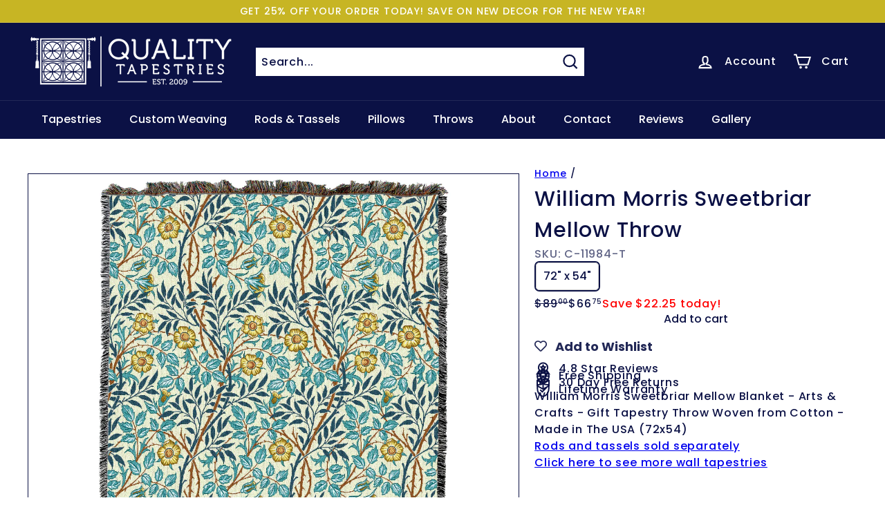

--- FILE ---
content_type: text/css
request_url: https://www.qualitytapestries.com/cdn/shop/t/54/assets/boost-sd-custom.css?v=1768902733520
body_size: -606
content:
/*# sourceMappingURL=/cdn/shop/t/54/assets/boost-sd-custom.css.map?v=1768902733520 */


--- FILE ---
content_type: text/javascript
request_url: https://www.qualitytapestries.com/cdn/shop/t/54/assets/section.testimonials.js?v=22104849226382439421761127536
body_size: -321
content:
import{Slideshow}from"module.slideshow";import{HTMLThemeElement}from"element.theme";class Testimonials extends HTMLThemeElement{connectedCallback(){super.connectedCallback(),this.timeout,this.slideshow=this.querySelector(`#Testimonials-${this.sectionId}`),this.namespace=`.testimonial-${this.sectionId}`,this.slideshow&&(this.defaults={adaptiveHeight:!0,avoidReflow:!0,pageDots:this.slideshow.dataset.dots==="true",prevNextButtons:!1},this.init())}init(){this.slideshow.dataset.count<=3&&(this.defaults.wrapAround=!1),this.flickity=new Slideshow(this.slideshow,this.defaults),this.slideshow.dataset.count>2&&(this.timeout=setTimeout(function(){this.flickity.goToSlide(1)}.bind(this),1e3))}disconnectedCallback(){super.disconnectedCallback(),this.flickity&&typeof this.flickity.destroy=="function"&&this.flickity.destroy()}onSectionDeselect(){this.flickity&&typeof this.flickity.play=="function"&&this.flickity.play()}onBlockSelect({detail:{blockId}}){const slide=this.slideshow.querySelector(`.testimonials-slide--${blockId}`),index=parseInt(slide.dataset.index);clearTimeout(this.timeout),this.flickity&&typeof this.flickity.pause=="function"&&(this.flickity.goToSlide(index),this.flickity.pause())}onBlockDeselect(){this.flickity&&typeof this.flickity.play=="function"&&this.flickity.play()}}customElements.define("testimonials-component",Testimonials);
//# sourceMappingURL=/cdn/shop/t/54/assets/section.testimonials.js.map?v=22104849226382439421761127536


--- FILE ---
content_type: text/javascript
request_url: https://www.qualitytapestries.com/cdn/shop/t/54/assets/element.marquee.js?v=146838365732890290641761127468
body_size: 50
content:
import{debounce}from"util.misc";class ElementMarquee extends HTMLElement{constructor(){super(),this.resizeObserver=null,this.hasResizedOnce=!1,this.lastWidth=0,this.elements={}}connectedCallback(){this.elements.content=this.querySelector(".element-marquee__content"),this.elements.wrapper=this.querySelector(".element-marquee__wrapper"),!(!this.elements.content||!this.elements.content.firstElementChild?.children?.length)&&(this.setupContent(),this.setSpeed(),this.setupHover(),this.setupResizeObserver(),this.setAttribute("data-loaded",""))}disconnectedCallback(){this.cleanupResizeObserver()}setupContent(){const copies=this.calculateNumberOfCopies();[...this.elements.content.children].slice(1).forEach(container=>container.remove());const originalContainer=this.elements.content.firstElementChild;for(let i=1;i<copies;i++){const clone=originalContainer.cloneNode(!0);this.elements.content.appendChild(clone)}this.duplicateContent()}calculateNumberOfCopies(){const containerWidth=this.offsetWidth,itemsContainer=this.elements.content.firstElementChild,itemWidth=itemsContainer instanceof HTMLElement?itemsContainer.offsetWidth:1;return itemWidth===0?1:Math.ceil(containerWidth/itemWidth)+1}duplicateContent(){if(!this.elements.wrapper||!this.elements.content)return;const existingClone=this.elements.wrapper.querySelector('.element-marquee__content[aria-hidden="true"]');existingClone&&existingClone.remove();const clone=this.elements.content.cloneNode(!0);clone.setAttribute("aria-hidden","true"),this.elements.wrapper.appendChild(clone)}setSpeed(){const pixelsPerSecond=50*((parseInt(this.getAttribute("data-speed"))||5)/5),duration=this.offsetWidth/pixelsPerSecond;this.style.setProperty("--marquee-speed",`${duration}s`)}setupHover(){const smoothTransition=targetRate=>{const animation=this.elements.wrapper?.getAnimations()[0];if(!animation)return;const start=animation.playbackRate,duration=300,startTime=performance.now(),animate=time=>{const progress=Math.min((time-startTime)/duration,1),rate=start+(targetRate-start)*progress;animation.updatePlaybackRate(rate),progress<1&&requestAnimationFrame(animate)};requestAnimationFrame(animate)};this.addEventListener("pointerenter",()=>smoothTransition(0)),this.addEventListener("pointerleave",()=>smoothTransition(1))}setupResizeObserver(){this.lastWidth=this.offsetWidth,this.resizeObserver=new ResizeObserver(debounce(250,()=>this.handleResize())),this.resizeObserver.observe(this)}cleanupResizeObserver(){this.resizeObserver&&(this.resizeObserver.disconnect(),this.resizeObserver=null)}handleResize(){if(!this.hasResizedOnce){this.hasResizedOnce=!0;return}const currentWidth=this.offsetWidth;Math.abs(currentWidth-this.lastWidth)/this.lastWidth>.2&&(this.setupContent(),this.setSpeed(),this.lastWidth=currentWidth)}}customElements.define("element-marquee",ElementMarquee);
//# sourceMappingURL=/cdn/shop/t/54/assets/element.marquee.js.map?v=146838365732890290641761127468


--- FILE ---
content_type: text/javascript
request_url: https://www.qualitytapestries.com/cdn/shop/t/54/assets/boost-sd-custom.js?v=1768902733520
body_size: -719
content:
//# sourceMappingURL=/cdn/shop/t/54/assets/boost-sd-custom.js.map?v=1768902733520
